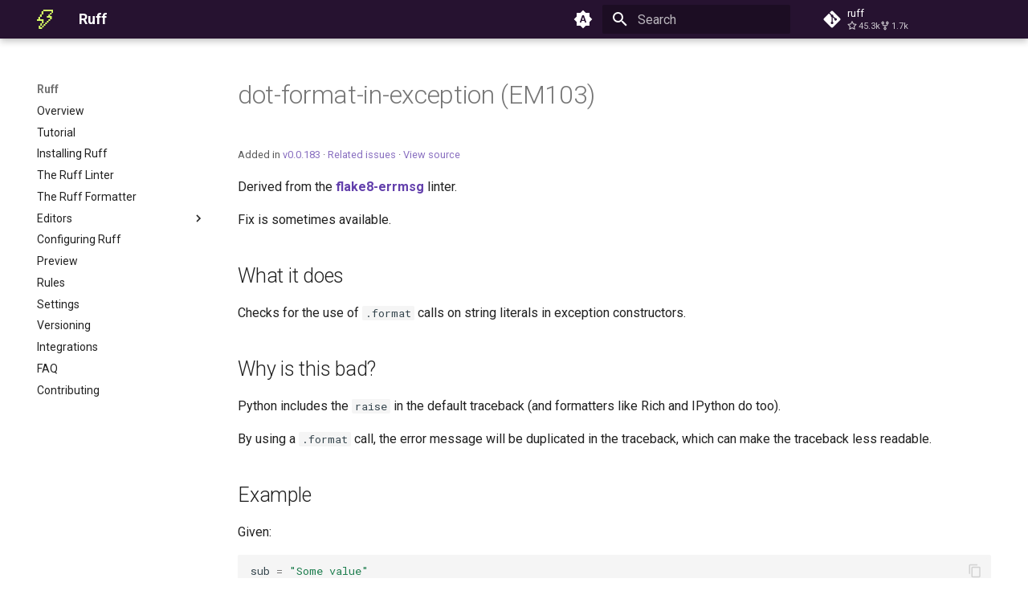

--- FILE ---
content_type: text/html; charset=utf-8
request_url: https://docs.astral.sh/ruff/rules/EM103/
body_size: 24
content:

<!doctype html>
<html lang="en">
<head>
    <meta charset="utf-8">
    <title>Redirecting...</title>
    <link rel="canonical" href="../dot-format-in-exception/">
    <script>var anchor=window.location.hash.substr(1);location.href="../dot-format-in-exception/"+(anchor?"#"+anchor:"")</script>
    <meta http-equiv="refresh" content="0; url=../dot-format-in-exception/">
</head>
<body>
You're being redirected to a <a href="../dot-format-in-exception/">new destination</a>.
</body>
</html>


--- FILE ---
content_type: text/css; charset=utf-8
request_url: https://docs.astral.sh/ruff/stylesheets/extra.css
body_size: 669
content:
:root {
  --black: #261230;
  --white: #ffffff;
  --radiate: #d7ff64;
  --flare: #6340ac;
  --rock: #78876e;
  --galaxy: #261230;
  --space: #30173d;
  --comet: #6f5d6f;
  --cosmic: #de5fe9;
  --sun: #ffac2f;
  --electron: #46ebe1;
  --aurora: #46eb74;
  --constellation: #5f6de9;
  --neutron: #cff3cf;
  --proton: #f6afbc;
  --nebula: #cdcbfb;
  --supernova: #f1aff6;
  --starlight: #f4f4f1;
  --lunar: #fbf2fc;
  --asteroid: #e3cee3;
  --crater: #f0dfdf;
}

[data-md-color-scheme="astral-light"] {
  --md-default-bg-color--dark: var(--black);
  --md-primary-fg-color: var(--galaxy);
  --md-typeset-a-color: var(--flare);
  --md-accent-fg-color: var(--cosmic);
  --md-default-fg-color--lightest: rgba(0, 0, 0, 0.14);
}

[data-md-color-scheme="astral-dark"] {
  --md-default-bg-color: var(--galaxy);
  --md-default-fg-color: var(--white);
  --md-default-fg-color--light: var(--white);
  --md-default-fg-color--lighter: var(--white);
  --md-default-fg-color--lightest: rgba(255, 255, 255, 0.5);
  --md-primary-fg-color: var(--space);
  --md-primary-bg-color: var(--white);
  --md-accent-fg-color: var(--cosmic);

  --md-typeset-color: var(--white);
  --md-typeset-a-color: var(--radiate);
  --md-typeset-mark-color: var(--sun);

  --md-code-fg-color: var(--white);
  --md-code-bg-color: var(--space);

  --md-code-hl-comment-color: var(--asteroid);
  --md-code-hl-punctuation-color: var(--asteroid);
  --md-code-hl-generic-color: var(--supernova);
  --md-code-hl-variable-color: var(--starlight);
  --md-code-hl-string-color: var(--radiate);
  --md-code-hl-keyword-color: var(--supernova);
  --md-code-hl-operator-color: var(--supernova);
  --md-code-hl-number-color: var(--electron);
  --md-code-hl-special-color: var(--electron);
  --md-code-hl-function-color: var(--neutron);
  --md-code-hl-constant-color: var(--radiate);
  --md-code-hl-name-color: var(--md-code-fg-color);

  --md-typeset-del-color: hsla(6, 90%, 60%, 0.15);
  --md-typeset-ins-color: hsla(150, 90%, 44%, 0.15);

  --md-typeset-table-color: hsla(0, 0%, 100%, 0.12);
  --md-typeset-table-color--light: hsla(0, 0%, 100%, 0.035);
}

[data-md-color-scheme="astral-light"] img[src$="#only-dark"],
[data-md-color-scheme="astral-light"] img[src$="#gh-dark-mode-only"] {
  display: none; /* Hide dark images in light mode */
}

[data-md-color-scheme="astral-light"] img[src$="#only-light"],
[data-md-color-scheme="astral-light"] img[src$="#gh-light-mode-only"] {
  display: inline; /* Show light images in light mode */
}

[data-md-color-scheme="astral-dark"] img[src$="#only-light"],
[data-md-color-scheme="astral-dark"] img[src$="#gh-light-mode-only"] {
  display: none; /* Hide light images in dark mode */
}

[data-md-color-scheme="astral-dark"] img[src$="#only-dark"],
[data-md-color-scheme="astral-dark"] img[src$="#gh-dark-mode-only"] {
  display: inline; /* Show dark images in dark mode */
}

/* See: https://github.com/squidfunk/mkdocs-material/issues/175#issuecomment-616694465 */
.md-typeset__table {
  min-width: 100%;
}

.md-typeset table:not([class]) {
  display: table;
}

/* See: https://github.com/astral-sh/ruff/issues/8519 */
[data-md-color-scheme="astral-dark"] details summary a {
  color: var(--flare);
}

/* See: https://github.com/astral-sh/ruff/issues/9046 */
[data-md-color-scheme="astral-dark"] div.admonition {
  color: var(--md-code-fg-color);
  background-color: var(--md-code-bg-color);
}

/* See: https://mkdocstrings.github.io/recipes/#prevent-selection-of-prompts-and-output-in-python-code-blocks */
.highlight .gp,
.highlight .go {
  /* Generic.Prompt, Generic.Output */
  user-select: none;
}

/* Styling for anchor link headers */
.toclink {
  color: unset !important;
}

.toclink:hover {
  color: var(--md-accent-fg-color) !important;
}



--- FILE ---
content_type: application/javascript
request_url: https://docs.astral.sh/ruff/js/extra.js
body_size: 372
content:
function cleanupClipboardText(targetSelector) {
  const targetElement = document.querySelector(targetSelector);

  // exclude "Generic Prompt" and "Generic Output" spans from copy
  const excludedClasses = ["gp", "go"];

  const clipboardText = Array.from(targetElement.childNodes)
    .filter(
      (node) =>
        !excludedClasses.some((className) =>
          node?.classList?.contains(className),
        ),
    )
    .map((node) => node.textContent)
    .filter((s) => s !== "");
  return clipboardText.join("").trim();
}

// Sets copy text to attributes lazily using an Intersection Observer.
function setCopyText() {
  // The `data-clipboard-text` attribute allows for customized content in the copy
  // See: https://www.npmjs.com/package/clipboard#copy-text-from-attribute
  const attr = "clipboardText";
  // all "copy" buttons whose target selector is a <code> element
  const elements = document.querySelectorAll(
    'button[data-clipboard-target$="code"]',
  );

  if (elements.length === 0) {
    return;
  }

  const observer = new IntersectionObserver((entries) => {
    entries.forEach((entry) => {
      // target in the viewport that have not been patched
      if (
        entry.intersectionRatio > 0 &&
        entry.target.dataset[attr] === undefined
      ) {
        entry.target.dataset[attr] = cleanupClipboardText(
          entry.target.dataset.clipboardTarget,
        );
      }
    });
  });

  elements.forEach((elt) => {
    observer.observe(elt);
  });
}

// Using the document$ observable is particularly important if you are using instant loading since
// it will not result in a page refresh in the browser
// See `How to integrate with third-party JavaScript libraries` guideline:
// https://squidfunk.github.io/mkdocs-material/customization/?h=javascript#additional-javascript
document$.subscribe(function () {
  setCopyText();
});

